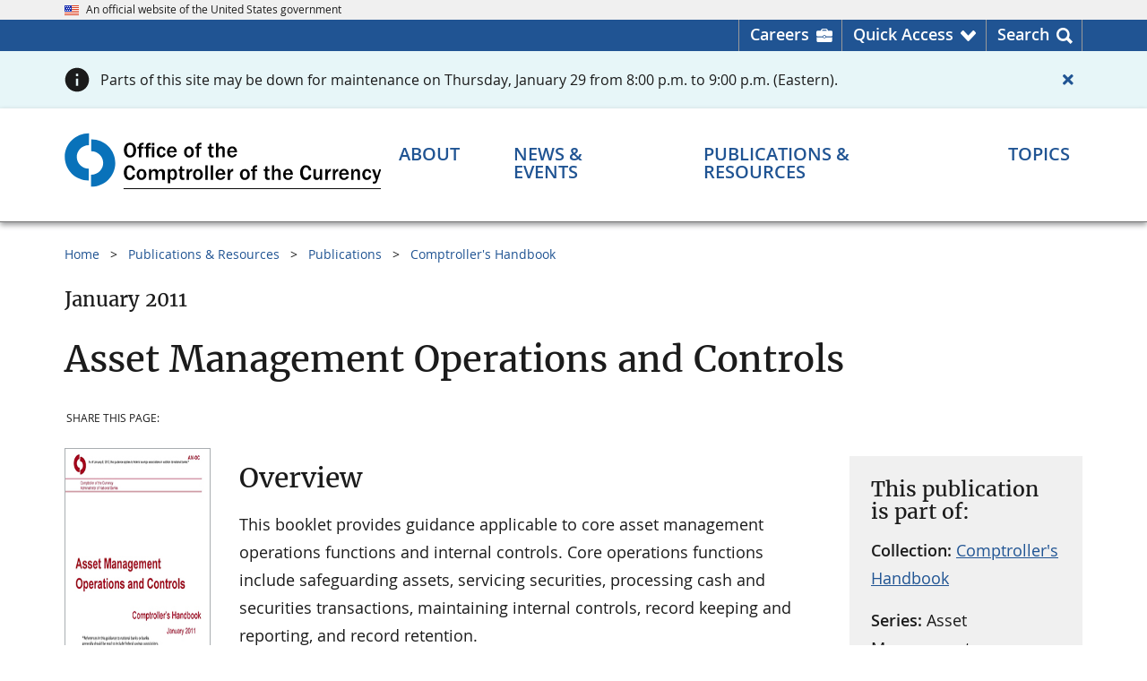

--- FILE ---
content_type: text/css
request_url: https://www.occ.gov/css/custom-styles.css
body_size: 732
content:
/* html{scroll-behavior:smooth} */

.image-brdr {
  border: 1px solid #adadad;
}

/* USWDS breakpoint mobile-lg 480px */
@media (min-width: 30em) {}

/* USWDS breakpoint tablet 640px */
@media (min-width: 40em) {}

/* USWDS breakpoint tablet-lg 880px */
@media (min-width: 55em) {}

/* USWDS breakpoint desktop 1024px */
@media (min-width: 64em) {}

/* USWDS breakpoint 1200px */
@media (min-width: 75em) {}

/* Added max height of 200px for Community Affairs Email signup section -MU */
.maxh-card-md {
  max-height: 12.5rem;
}

/* Update height/width Bio pages -MU/Kent */
.occgov-section__content-subsection.prfl-col-image img {   
height: auto;
}
.occgov-figure--center img {   
height: auto;
}


@media (min-width: 40em) {    
.occgov-section__content-subsection.prfl-col-image img {
 height: fit-content;
}
.occgov-figure--center img {
    height: fit-content;
}
}

@media (min-width: 40em) {
/* Updated margin for Leadership org pages -MU 07/16/25 */
.custom-margin-left-org {
  margin-left: 12rem !important;
}

.custom-margin-left-ld {
  margin-left: 14rem !important;
}
}


